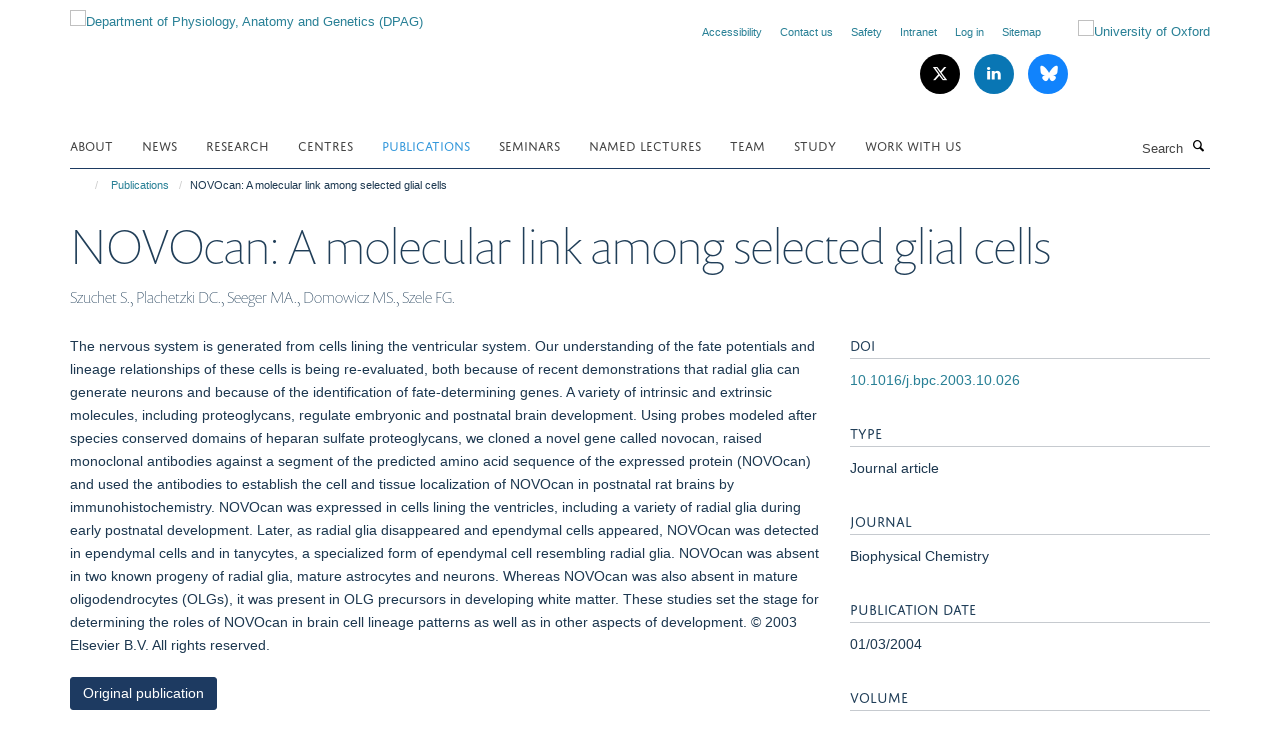

--- FILE ---
content_type: application/x-javascript;charset=utf-8
request_url: https://www.dpag.ox.ac.uk/portal_javascripts/Turnkey%20Theme/plone_javascript_variables-cachekey-c53d4e91bf5f7430205f324983194ecd.js
body_size: 326
content:

/* - plone_javascript_variables.js - */
// https://www.dpag.ox.ac.uk/portal_javascripts/plone_javascript_variables.js?original=1
var portal_url='https://www.dpag.ox.ac.uk';var form_modified_message='Your form has not been saved. All changes you have made will be lost.';var form_resubmit_message='You already clicked the submit button. Do you really want to submit this form again?';var external_links_open_new_window='true';var mark_special_links='True';var ajax_noresponse_message='No response from server. Please try again later.';
